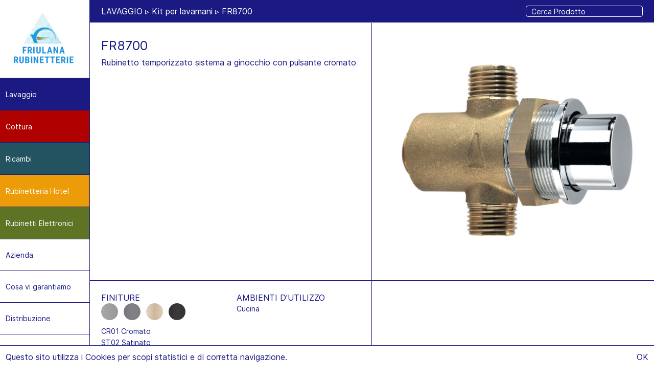

--- FILE ---
content_type: text/html; charset=UTF-8
request_url: http://friulanarubinetterie.it/it/lavaggio/kit-per-lavamani/fr8700
body_size: 4425
content:
<!DOCTYPE html>
<html lang="it" data-parent="lavaggio">
<head>
    
    <!-- Meta Tags -->
    <meta charset="utf-8">
    <meta name="viewport"                content="width=device-width,initial-scale=1.0, maximum-scale=1.0, user-scalable=0">
    <meta name="theme-color"             content="#000000">
    <meta name="msapplication-TileColor" content="#000000">
    <meta name="msapplication-config"    content="http://friulanarubinetterie.it/assets/favicons/browserconfig.xml">
    
    <!-- Preload the fonts -->
    <link rel="preload" href="http://friulanarubinetterie.it/assets/css/fonts/Inter-Regular.woff2" as="font" type="font/woff2" crossorigin="anonymous">
    
    <!-- Manifest site -->
    <link rel="manifest" href="http://friulanarubinetterie.it/assets/favicons/site.webmanifest">
        
    <!-- Social Images -->
    <meta content="http://friulanarubinetterie.it/media/site/3548079201-1742506673/twitter.jpg"  itemprop="image">
    <meta content="http://friulanarubinetterie.it/media/site/3548079201-1742506673/twitter.jpg"  name="twitter:image">
    <meta content="http://friulanarubinetterie.it/media/site/15746568-1742506673/facebook.jpg" property="og:image">
    
    <!-- Titles -->
    <meta content="FR8700 – Friulana Rubinetterie" itemprop="name">
    <meta content="FR8700 – Friulana Rubinetterie" name="twitter:title">
    <meta content="FR8700 – Friulana Rubinetterie" property="og:title">
    <meta content="Friulana Rubinetterie" property="og:site_name">

    <!-- Descriptions -->
    <meta content="" name="description">
    <meta content="" itemprop="description">
    <meta content="" name="twitter:description">
    <meta content="" property="og:description">

    <!-- Twitter:extra -->
    <meta name="twitter:card" content="summary_large_image">

    <!-- Facebook:extra -->
    <meta property="og:url"  content="http://friulanarubinetterie.it/it">
    <meta property="og:type" content="website">

    <!-- Page Title -->
    <title>FR8700 – Friulana Rubinetterie</title>    
    <!-- Favicons Icons -->  
    <link rel="apple-touch-icon" href="http://friulanarubinetterie.it/assets/favicons/apple-touch-icon.png" sizes="180x180">
    <link rel="icon"             href="http://friulanarubinetterie.it/assets/favicons/favicon-32x32.png"    sizes="32x32" type="image/png">
    <link rel="icon"             href="http://friulanarubinetterie.it/assets/favicons/favicon-16x16.png"    sizes="16x16" type="image/png">
    <link rel="mask-icon"        href="http://friulanarubinetterie.it/assets/favicons/safari-pinned-tab.svg" color="#23372d">
    <link rel="shortcut icon"    href="http://friulanarubinetterie.it/assets/favicons/favicon.ico">
    
    <!-- Stylesheet -->
    <link href="http://friulanarubinetterie.it/assets/css/main.min.css" rel="stylesheet">

</head>
<body>
    <header class="header">
        <div class="header-content">

            <nav class="breadcrumbs" role="navigation">
                                <a class="breadcrumb" href="http://friulanarubinetterie.it/it/lavaggio">Lavaggio</a>
                                <a class="breadcrumb" href="http://friulanarubinetterie.it/it/lavaggio/kit-per-lavamani">Kit per lavamani</a>
                                <a class="breadcrumb" href="http://friulanarubinetterie.it/it/lavaggio/kit-per-lavamani/fr8700">FR8700</a>
            </nav>
            
            <form class="search-form" action="http://friulanarubinetterie.it/search" method="GET">
                <input class="search-field" type="search" name="search" id="search" placeholder="Cerca Prodotto">
            </form>
        </div>

    </header>

    <nav class="sidebar">
    <a class="sidebar-item sidebar-logo" href="http://friulanarubinetterie.it/it">
        <img class="logo" src="http://friulanarubinetterie.it/media/site/2915011424-1742506673/logo.png">
    </a>
    <a class="sidebar-item lavaggio" href="http://friulanarubinetterie.it/it/lavaggio">Lavaggio</a>
    <a class="sidebar-item cottura" href="http://friulanarubinetterie.it/it/cottura">Cottura</a>
    <a class="sidebar-item ricambi" href="http://friulanarubinetterie.it/it/ricambi">Ricambi</a>
    <a class="sidebar-item rubinetteria-hotel" href="http://friulanarubinetterie.it/it/rubinetteria-hotel">Rubinetteria Hotel</a>
    <a class="sidebar-item rubinetti-elettronici" href="http://friulanarubinetterie.it/it/rubinetti-elettronici">Rubinetti Elettronici</a>
    <a class="sidebar-item azienda" href="http://friulanarubinetterie.it/it/azienda">Azienda</a>
    <a class="sidebar-item cosa-vi-garantiamo" href="http://friulanarubinetterie.it/it/cosa-vi-garantiamo">Cosa vi garantiamo</a>
    <a class="sidebar-item distribuzione" href="http://friulanarubinetterie.it/it/distribuzione">Distribuzione</a>
    <a class="sidebar-item contatti" href="http://friulanarubinetterie.it/it/contatti">Contatti</a>
</nav>
<button class="sidebar-button">MENU</button><main class="product-content">
    
    <div class="product-info">
        <h1 class="product-title large">FR8700</h1>
        <div class="product-description"><p>Rubinetto temporizzato sistema a ginocchio con pulsante cromato</p></div>

            </div>
    
        <figure class="product-image-container">
        <img class="product-image" src="http://friulanarubinetterie.it/media/pages/lavaggio/kit-per-lavamani/fr8700/1824611881-1742506674/11_2092-friulana-rubinetterie_516.jpg4887.jpg">
    </figure>
        
    <div class="product-extra">
        
        <div class="product-block">
            <h2 class="product-section-title">Finiture</h2>
            <figure class="product-icons">
                <span class="product-icon product-icon-cromato"></span>
                <span class="product-icon product-icon-satinato"></span>
                <span class="product-icon product-icon-oro"></span>
                <span class="product-icon product-icon-brunito"></span>
            </figure>
            <small class="product-meta">CR01 Cromato</small>
            <small class="product-meta">ST02 Satinato</small>
            <small class="product-meta">OR03 Oro</small>
            <small class="product-meta">BE04 Brunito</small>
        </div>

        <div class="product-block">
            <h2 class="product-section-title">Ambienti d'utilizzo</h2>
                        <small class="product-meta">Cucina</small>
                    </div>

        <div class="product-block product-downloads">
            <dl class="downloads">
                <dt class="download-title">Download</dt>
                <dd class='download-item'><a terget='_blank' download href='http://friulanarubinetterie.it/media/pages/lavaggio/kit-per-lavamani/fr8700/1824611881-1742506674/11_2092-friulana-rubinetterie_516.jpg4887.jpg'>Immagine low-res <span class='ext'>JPG</span></a></dd>                                <dd class='download-item'><a terget='_blank' download href='http://friulanarubinetterie.it/media/site/15005068-1742506673/friulana_rubinetterie_catalogo-prodotti_2023.pdf'>Catalogo <span class='ext'>PDF</span></a></dd>                <!--<dd class="download-item">Istruzioni di montaggio <span class="ext">PDF</span></dd>-->
                <!--<dd class="download-item">Video montaggio<span class="ext">LINK</span></dd>-->
            </dl>
        </div>

    </div>
    
    
    <div class="product-contacts">
        <h2 class="large">Contattaci</h2>
        <a class="large" href="mailto:info@friulanarubinetterie.it">info@friulanarubinetterie.it</a>
    </div>

</main><div class="products-preview products-related">
    <div class="products-grid">
            <article class="thumb">
    <figure class="thumb-container">
                <a class="thumb-link" href="http://friulanarubinetterie.it/it/lavaggio/kit-per-lavamani/cfrego"><img class="thumb-image" src="http://friulanarubinetterie.it/media/pages/lavaggio/kit-per-lavamani/cfrego/2589657367-1742506674/541475-sc.jpg8591.jpg"></a>
                <figcaption class="thumb-caption">
            <h1 class="thumb-title">CFREGO</h1>
            <small class="thumb-desc small">Pre-miscelatore con valvole di non ritorno</small>
        </figcaption>
    </figure>
</article>            <article class="thumb">
    <figure class="thumb-container">
                <a class="thumb-link" href="http://friulanarubinetterie.it/it/lavaggio/kit-per-lavamani/cfregolv"><img class="thumb-image" src="http://friulanarubinetterie.it/media/pages/lavaggio/kit-per-lavamani/cfregolv/1306640794-1742506674/17_2221-friulana-rubinetterie_154-ab.jpg8434.jpg"></a>
                <figcaption class="thumb-caption">
            <h1 class="thumb-title">CFREGOLV</h1>
            <small class="thumb-desc small">Pre-miscelatore con valvole di non ritorno, comando a leva per fissaggio esterno</small>
        </figcaption>
    </figure>
</article>            <article class="thumb">
    <figure class="thumb-container">
                <a class="thumb-link" href="http://friulanarubinetterie.it/it/lavaggio/kit-per-lavamani/ctergo"><img class="thumb-image" src="http://friulanarubinetterie.it/media/pages/lavaggio/kit-per-lavamani/ctergo/550368486-1742506674/540269-sc.jpg1781.jpg"></a>
                <figcaption class="thumb-caption">
            <h1 class="thumb-title">CTERGO</h1>
            <small class="thumb-desc small">Pre-miscelatore con valvole di non ritorno e termostato incorporato</small>
        </figcaption>
    </figure>
</article>            <article class="thumb">
    <figure class="thumb-container">
                <a class="thumb-link" href="http://friulanarubinetterie.it/it/lavaggio/kit-per-lavamani/fr8700"><img class="thumb-image" src="http://friulanarubinetterie.it/media/pages/lavaggio/kit-per-lavamani/fr8700/1824611881-1742506674/11_2092-friulana-rubinetterie_516.jpg4887.jpg"></a>
                <figcaption class="thumb-caption">
            <h1 class="thumb-title">FR8700</h1>
            <small class="thumb-desc small">Rubinetto temporizzato sistema a ginocchio con pulsante cromato</small>
        </figcaption>
    </figure>
</article>            <article class="thumb">
    <figure class="thumb-container">
                <a class="thumb-link" href="http://friulanarubinetterie.it/it/lavaggio/kit-per-lavamani/regr15"><img class="thumb-image" src="http://friulanarubinetterie.it/media/pages/lavaggio/kit-per-lavamani/regr15/2383247259-1742506674/11_2092-friulana-rubinetterie_502-m.jpg2193.jpg"></a>
                <figcaption class="thumb-caption">
            <h1 class="thumb-title">REGR15</h1>
            <small class="thumb-desc small">Canna orientabile completa di base ø 18 mm</small>
        </figcaption>
    </figure>
</article>            <article class="thumb">
    <figure class="thumb-container">
                <a class="thumb-link" href="http://friulanarubinetterie.it/it/lavaggio/kit-per-lavamani/rflxoo"><img class="thumb-image" src="http://friulanarubinetterie.it/media/pages/lavaggio/kit-per-lavamani/rflxoo/256943525-1742506674/11_2092-friulana-rubinetterie_accessori_405-rflx00-pag.30_sc.jpg5218.jpg"></a>
                <figcaption class="thumb-caption">
            <h1 class="thumb-title">RFLX00</h1>
            <small class="thumb-desc small">Tubo flessibile rivestito in treccia inox</small>
        </figcaption>
    </figure>
</article>        </div>
    <footer class="products-preview-footer"><a class="products-preview-link" href="http://friulanarubinetterie.it/it/lavaggio/kit-per-lavamani">VISUALIZZA PIÙ ARTICOLI DELLA STESSA CATEGORIA</a></footer>
</div>    
<section class="cf-container">
    <h2 class="cf-title">Richiedi Informazioni</h2>
    <form class="cf-form" action="http://friulanarubinetterie.it/it/lavaggio/kit-per-lavamani/fr8700" method="post">
    
        <!-- Honeypot -->
        <input class="website" type="website" id="website" name="website">
        
        <!-- The Message -->
        <textarea required class="msg" name="msg" id="msg" cols="30" rows="10">Scrivi la domanda</textarea>
        
        <!-- The Email -->
        <input required class="email" name="email" id="email" type="email" placeholder="Indirizzo Email">
        
        <!-- Privacy Option -->
        <div class="privacy-container">
            <input required class="privacy" type="checkbox" id="privacy" name="privacy">
            <label class="privacy-label" for="privacy">Accettazione Privacy</label>
        </div>
        <input id="submit" name="submit" type="submit" class="send" value="Invia">
    </form>
</section>    <nav class="footer-menu">
    <div class="footer-column">
        <a href="http://friulanarubinetterie.it/it/azienda">Azienda</a>
        <a href="http://friulanarubinetterie.it/it/azienda#text_1569310711990_3254">Chi siamo</a>
        <a href="http://friulanarubinetterie.it/it/azienda#text_1569310851458_4037">Dove siamo</a>
    </div>
    <div class="footer-column">
        <a href="http://friulanarubinetterie.it/it/cosa-vi-garantiamo">Cosa vi garantiamo</a>
        <a href="http://friulanarubinetterie.it/it/cosa-vi-garantiamo#text_1569312915268_8427">Made in Italy</a>
        <a href="http://friulanarubinetterie.it/it/cosa-vi-garantiamo#text_1569312922454_8607">Custom Made</a>
        <a href="http://friulanarubinetterie.it/it/cosa-vi-garantiamo#text_1569313046348_9442">Certificazioni</a>
        <a href="http://friulanarubinetterie.it/it/cosa-vi-garantiamo">Garanzia</a>
        <a href="http://friulanarubinetterie.it/it/cosa-vi-garantiamo#text_1569313070239_9790">Ecofriendly</a>
    </div>
    <div class="footer-column">
        <a href="http://friulanarubinetterie.it/it/distribuzione">Distribuzione</a>
        <a href="http://friulanarubinetterie.it/it/distribuzione#attachments_1569317261986_3473">Mappa</a>
        <a href="http://friulanarubinetterie.it/it/distribuzione#text_1569317012187_3288">Il mercato</a>
    </div>
    <div class="footer-column">
        <a href="http://friulanarubinetterie.it/it/contatti">Contatti</a>
        <a href="http://friulanarubinetterie.it/it/contatti#map_1569317464027_4546">Posizione</a>
        <a href="http://friulanarubinetterie.it/it/contatti#text_1569317488903_4787">Orari di apertura</a>
        <a href="http://friulanarubinetterie.it/it/contatti#text_1569317472099_4614">Contattaci</a>
    </div>
    <div class="footer-column">
        <a href="#">Lingue</a>
        <a href="http://friulanarubinetterie.it/it/lavaggio/kit-per-lavamani/fr8700">Italiano</a>
        <a href="http://friulanarubinetterie.it/en/wash-line/set-for-hand-washers/fr8700">English</a>
        <!--<a href="http://friulanarubinetterie.it/fr/lavaggio/kit-robinets-d-eviers/fr8700">Français</a>-->
    </div>
    <div class="footer-column">
        <a href="http://friulanarubinetterie.it/media/site/15005068-1742506673/friulana_rubinetterie_catalogo-prodotti_2023.pdf">Download</a>
        <a href="http://friulanarubinetterie.it/media/site/15005068-1742506673/friulana_rubinetterie_catalogo-prodotti_2023.pdf">Catalogo</a>
    </div>
</nav>    <div class="footer-contributi" style="padding:1rem;background:black;color:white;">
    <small style="display:block;padding-top:1rem;border-top:1px solid white;font-size: 12px; line-height: 15px;">Obblighi informativi erogazioni pubbliche: ai sensi dell’art. 125-quinquies della Legge del 04/08/2017 n. 124, come modificato dall’art. 35 del Decreto legislativo del 30/04/2019 n. 34, Friulana Rubinetterie Srl, codice fiscale/P.Iva  01220740938, dichiara l’esistenza di aiuti erogati nell'esercizio finanziario precedente a quello in corso  oggetto di obbligo di pubblicazione nell'ambito del Registro nazionale degli aiuti di Stato di cui all'articolo 52 della legge 24 dicembre 2012, n. 23, liberamente consultabili al seguente link: <a style="font-size: 12px; line-height: 15px;" href="https://www.rna.gov.it/RegistroNazionaleTrasparenza/faces/pages/TrasparenzaAiuto.jspx" target="_blank">https://www.rna.gov.it</a></small>
</div>    <div class="footer-links-container">
    <nav class="footer-links">
        <span>© 2026</span>
        <a href="#">Copyright</a>
        <a href="http://friulanarubinetterie.it/it/privacy-e-cookie">Privacy Policy</a>
        <a href="https://www.behance.net/silviablazina" target="_blank">Credits</a>
        <a href="https://goo.gl/maps/xcYTvRFCLW2XF2rW6" target="_blank">Spilimbergo, PN Italy</a>
        <span></span>
    </nav>
</div>    
<section class="co">
    <div class="co-text"><p>Questo sito utilizza i Cookies per scopi statistici e di corretta navigazione.</p></div>
    <a href="http://friulanarubinetterie.it/it/lavaggio/kit-per-lavamani/fr8700?cookie=accepted" class="button co-button">OK</a>
</section>

<style>
    .co {
        position        : fixed;
        bottom          : 0;
        left            : 0rem;
        right           : 0;
        background      : white;
        padding         : .5rem;
        align-items     : center;
        z-index         : 999999;
        border-top      : 1px solid var(--c-blue);
        justify-content : space-between;
    }
    
    .co-button {margin-top : .5rem; width:100%;}

    @media (min-width : 450px) {
        .co {display : flex;}
        .co-button {margin-top:0;width:auto;}
        .co-text {padding-right : 1rem;}
    }
    
    .co-text * {
        font-size   : calc(var(--font-size) * var(--font-scale-s));
        line-height : 0.8rem;
    }
    .co-text a {
        background          : linear-gradient(to top, var(--c-text) 1px, transparent 1px);
        background-size     : 100% 100%;
        background-repeat   : no-repeat;
        background-position : center center;
        transition-property : color, background-size;
        transition-duration : 200ms;
    }
    .co-text a:hover {
        background-size: 0% 100%;
    }
</style>    <script>
        var sidebar = document.querySelector('.sidebar');
        document.querySelector('.sidebar-button').addEventListener('click' , function(e){
            sidebar.classList.toggle('is-open');
            e.target.classList.toggle('is-open');
        })
    </script>

</body>
</html>

--- FILE ---
content_type: text/css
request_url: http://friulanarubinetterie.it/assets/css/main.min.css
body_size: 3748
content:
*,*::before,*::after{box-sizing:border-box;padding:0;margin:0;background:none;text-decoration:none;outline:none;font-family:inherit;font-size:inherit;line-height:inherit;font-weight:inherit;color:inherit;-webkit-font-smoothing:antialiased;-moz-osx-font-smoothing:grayscale;font-feature-settings:"onum", "kern", "liga", "clig", "calt"}@font-face{font-family:'Inter UI';src:url("fonts/Inter-Regular.woff2") format("woff2");font-weight:400;font-style:normal}@font-face{font-family:'Inter UI';src:url("fonts/Inter-Italic.woff2") format("woff2");font-weight:400;font-style:italic}@font-face{font-family:'Inter UI';src:url("fonts/Inter-SemiBold.woff2") format("woff2");font-weight:700;font-style:normal}:root{--c-bg: hsl(0,0%,100%);--c-text: rgb(26, 26, 130);--c-blue: rgb(26, 26, 130);--c-red: rgb(174, 1, 0);--c-green: rgb(94, 115, 36);--c-yellow: rgb(237, 156, 9);--c-acqua: rgb(35, 83, 96);--c-scheme: var(--c-blue);--f-family: "Inter UI",-apple-system, BlinkMacSystemFont, "Segoe UI", Roboto, Oxygen, Ubuntu, Cantarell, "Open Sans", "Helvetica Neue", sans-serif, "Sans Serif", Icons;--f-size: 16px;--f-height: 22px;--f-weight: 400;--f-scale-s: 0.889;--f-scale-m: 1.125;--f-scale-l: 1.266;--f-scale-xl: 1.424;--f-scale-xxl: 1.602;font-size:var(--f-height);font-family:var(--f-family);font-weight:var(--f-weight);background:var(--c-bg);color:var(--c-text)}@media (min-width: 700px){:root{--f-scale-s: 0.875000;--f-scale-m: 1.25;--f-scale-l: 1.563;--f-scale-xl: 1.953;--f-scale-xxl: 2.441}}html[data-parent="lavaggio"]{--c-scheme: var(--c-blue);color:var(--c-scheme)}html[data-parent="cottura"]{--c-scheme: var(--c-red);color:var(--c-scheme)}html[data-parent="ricambi"]{--c-scheme: var(--c-acqua);color:var(--c-scheme)}html[data-parent="rubinetteria-hotel"]{--c-scheme: var(--c-yellow);color:var(--c-scheme)}html[data-parent="rubinetti-elettronici"]{--c-scheme: var(--c-green);color:var(--c-scheme)}.small{font-size:calc(var(--f-size) * var(--f-scale-s));line-height:.8rem;padding-top:.1rem;padding-bottom:.1rem}.normal{font-size:var(--f-size);line-height:1rem}.medium{font-size:calc(var(--f-size) * var(--f-scale-m));line-height:1rem}.large{font-size:calc(var(--f-size) * var(--f-scale-l));line-height:1.5rem;padding-top:.25rem;padding-bottom:.25rem}.xlarge{font-size:calc(var(--f-size) * var(--f-scale-xl));line-height:1.3rem;padding-bottom:.35rem;padding-top:.35rem}.xxlarge{font-size:calc(var(--f-size) * var(--f-scale-xxl));line-height:1.8rem;padding-bottom:.1rem;padding-top:.1rem}body,html{overflow-x:hidden;margin:0}body *,html *{font-size:var(--f-size);line-height:1rem}body{padding-left:2rem}@media (min-width: 700px){body{padding-left:8rem}}.header{position:-webkit-sticky;position:sticky;top:0;padding:0 1rem .5rem;background:var(--c-scheme);z-index:5000;border-bottom:1px solid white}@media (min-width: 700px){.header{left:0}}.header-content{display:flex;flex-wrap:wrap}.breadcrumbs{margin-right:auto;margin-top:0.5rem}.search-form{margin-top:0.5rem;flex:1 1 100%;display:inline-flex}@media (min-width: 700px){.search-form{flex:0 0 auto}}.search-field{font-size:calc(var(--f-size) * var(--f-scale-s));line-height:.8rem;padding-top:.1rem;padding-bottom:.1rem;border:none;box-shadow:inset 0px 0px 0px 1px white;border-radius:5px;text-indent:.5rem;padding-right:.5rem;color:white;-webkit-appearance:textfield;appearance:textfield;display:block;width:100%}::placeholder{color:white}.breadcrumb{color:white}.breadcrumb:first-child{text-transform:uppercase}.breadcrumb:not(:first-child)::before{content:" ▹ "}.sidebar{position:fixed;top:0;left:0;bottom:0;width:8rem;background:whitesmoke;z-index:9999;overflow-y:auto;border-right:1px solid var(--c-blue)}@media (max-width: 699px){.sidebar{width:10rem;top:0rem;padding-right:2rem;transform:translateX(-8rem)}.sidebar.is-open{transform:initial}}.sidebar-button{display:none}@media (max-width: 699px){.sidebar-button{display:block;position:fixed;top:0;bottom:0;left:0rem;width:2rem;background:white;color:var(--c-blue);text-align:center;writing-mode:tb;line-height:2rem;z-index:9999;height:100%;border:none;border-right:1px solid var(--c-blue)}.sidebar-button.is-open{transform:translateX(8rem)}}.sidebar-button-label{writing-mode:tb}.sidebar-item{font-size:calc(var(--f-size) * var(--f-scale-s));line-height:.8rem;padding-top:.1rem;padding-bottom:.1rem;padding:1rem 0.5rem;color:var(--c-blue);display:block;background:white;border-bottom:1px solid var(--c-blue)}.lavaggio{background:var(--c-blue);border-top:1px solid var(--c-blue);color:white}.lavaggio:hover{background:white;color:var(--c-blue)}.cottura{background:var(--c-red);border-top:1px solid var(--c-red);color:white}.cottura:hover{background:white;color:var(--c-red)}.rubinetti-elettronici{background:var(--c-green);border-top:1px solid var(--c-green);color:white}.rubinetti-elettronici:hover{background:white;color:var(--c-green)}.rubinetteria-hotel{background:var(--c-yellow);border-top:1px solid var(--c-yellow);color:white}.rubinetteria-hotel:hover{background:white;color:var(--c-yellow)}.ricambi{background:var(--c-acqua);border-top:1px solid var(--c-acqua);color:white}.ricambi:hover{background:white;color:var(--c-acqua)}.sidebar-logo{padding:1rem;background:white}.logo{display:block;width:100%;height:auto}.intro{min-height:65vh;background-size:cover;background-repeat:no-repeat;background-position:center center;display:flex;justify-content:center;align-items:center}.intro-content{text-align:center;padding:1.5rem;color:white}.intro-content *{font-size:calc(var(--f-size) * var(--f-scale-xxl));line-height:1.8rem;padding-bottom:.1rem;padding-top:.1rem}.builder{width:100%;display:flex;flex-wrap:wrap;align-items:flex-start;justify-content:center}.intro+.builder{padding:0}.text-container{padding:1rem}.text{max-width:30rem}.cf-container{background:var(--c-blue);padding:1rem .5rem 1rem 1rem}.cf-title{color:white;margin-bottom:1rem;padding-bottom:1rem;border-bottom:1px solid white}.cf-form{display:flex;flex-wrap:wrap}.msg,.privacy,.privacy-label,.send,.email{border:none;appearance:none;color:white}.website{position:absolute;top:-999999px;left:-999999px}.msg{flex:1 1 100%;border-bottom:1px solid white;margin-bottom:1rem}.email,.privacy-container,.send{flex:1 1 100%}.email{border-bottom:1px solid white;padding-bottom:1rem;margin-bottom:1rem}@media (min-width: 600px){.email{flex:0 1 50%}}@media (min-width: 1000px){.email{flex:0 1 33.33333%;border-bottom:none;padding-bottom:1rem;margin-bottom:0}}.privacy-container{margin-bottom:1rem;border-bottom:1px solid white;padding-bottom:1rem}@media (min-width: 600px){.privacy-container{flex:0 1 50%}}@media (min-width: 1000px){.privacy-container{flex:0 1 33.33333%;border-bottom:none;padding-bottom:1rem;margin-bottom:0}}.privacy{position:absolute;top:-999999px;left:-999999px}.privacy-label::after{content:"□";display:inline-block;vertical-align:middle;margin-left:.5rem}.privacy:checked+.privacy-label::after{content:"■"}.send{text-align:right}@media (min-width: 100px){.send{padding-bottom:1rem;margin-bottom:0;flex:0 1 33.33333%;text-align:left}}.footer-menu{background:black;color:white;display:grid;grid-template-columns:repeat(auto-fit, minmax(7rem, 1fr));grid-gap:2rem 1rem;padding:3rem 1rem}.footer-column *{display:block}.footer-column *:first-child{text-transform:uppercase}.footer-links-container{padding:0 1rem;background:black}.footer-links{color:white;display:grid;grid-template-columns:repeat(auto-fit, minmax(7rem, 1fr));grid-gap:0.5rem 1rem;padding:0.5rem 0;border-top:1px solid white}.footer-links *{font-size:calc(var(--f-size) * var(--f-scale-s));line-height:.8rem;padding-top:.1rem;padding-bottom:.1rem;display:block}[data-md] p{margin-bottom:1rem}[data-md] ul,[data-md] ol{margin:1rem 0}[data-md] h1{font-size:calc(var(--f-size) * var(--f-scale-xl));line-height:1.3rem;padding-bottom:.35rem;padding-top:.35rem;margin-top:1rem;margin-bottom:2rem}[data-md] h2{font-size:calc(var(--f-size) * var(--f-scale-l));line-height:1.5rem;padding-top:.25rem;padding-bottom:.25rem;margin-top:2rem;margin-bottom:1rem}[data-md] h3{font-size:calc(var(--f-size) * var(--f-scale-m));line-height:1rem;margin-top:2rem;margin-bottom:1rem}.text-block{flex:1 1 100%;padding:2rem 1rem;text-align:center;border-bottom:2px solid var(--c-blue)}@media (min-width: 500px){.text-block{padding:2rem}}.text-block[data-scheme="true"]{background:var(--c-scheme);color:white}.text-block-content{max-width:20rem;margin:0 auto}@media (min-width: 700px){.text-block-content{max-width:30rem}}.text-block-content p{display:inline-block;width:100%}.text-block-content p:not(:last-child){margin-bottom:1rem}@media (min-width: 700px){.text-block-content p{font-size:calc(var(--f-size) * var(--f-scale-l));line-height:1.5rem;padding-top:.25rem;padding-bottom:.25rem;max-width:30rem}}@media (min-width: 850px){.text-block-content[data-columns="true"]{max-width:50rem;column-count:2;text-align:left;column-gap:2rem}}.text-block-title{text-align:center;margin-bottom:1rem;text-transform:uppercase;max-width:50ch;margin-right:auto;margin-left:auto}@media (min-width: 700px){.text-block-title{font-size:calc(var(--f-size) * var(--f-scale-l));line-height:1.5rem;padding-top:.25rem;padding-bottom:.25rem}}.attachments-block{flex:1 1 100%;display:flex;flex-wrap:nowrap;align-items:flex-start;justify-content:center;position:relative;border-bottom:1px solid var(--c-scheme)}.attachment-image{display:block;width:50%;height:auto;object-fit:cover;object-position:center}.attachment-image:only-of-type{width:100%;max-height:60vh}.attachment-caption{position:absolute;top:0;left:0;z-index:10;padding:2rem;color:white}@media (min-width: 800px){.attachment-caption{font-size:calc(var(--f-size) * var(--f-scale-m));line-height:1rem}}.attachment-caption h2{font-size:calc(var(--f-size) * var(--f-scale-m));line-height:1rem;text-transform:uppercase;margin-bottom:.5rem}@media (min-width: 800px){.attachment-caption h2{font-size:calc(var(--f-size) * var(--f-scale-l));line-height:1.5rem;padding-top:.25rem;padding-bottom:.25rem}}.attachment-caption p{font-size:var(--f-size);line-height:1rem;margin-bottom:1rem;max-width:30rem}@media (min-width: 800px){.attachment-caption p{font-size:calc(var(--f-size) * var(--f-scale-m));line-height:1rem}}.links-block{color:white;position:relative;flex:1 1 100%;padding-bottom:100%}@media (min-width: 850px){.links-block{padding-bottom:50%}}@media (min-width: 650px){.links-block[data-size="half"]{flex:0 1 50%;padding-bottom:65%}}@media (min-width: 850px){.links-block[data-size="half"]{padding-bottom:50%}}.links-background{display:block;width:100%;height:100%;position:absolute;top:0;right:0;bottom:0;left:0;object-fit:cover;object-position:center}.links-overlay{position:absolute;top:0;right:0;bottom:0;left:0;display:flex;flex-direction:column;text-align:center;align-items:center;justify-content:flex-start;padding:2rem;z-index:10}.links-title{font-size:calc(var(--f-size) * var(--f-scale-m));line-height:1rem;text-transform:uppercase;margin-bottom:.5rem}@media (min-width: 800px){.links-title{font-size:calc(var(--f-size) * var(--f-scale-l));line-height:1.5rem;padding-top:.25rem;padding-bottom:.25rem}}.links-button{margin-top:auto;border:2px solid white;padding:0.5rem 1.5rem;text-transform:lowercase;font-weight:500;transition:color 200ms, background 200ms}.links-button:hover{background:white;color:var(--c-blue)}@media (min-width: 800px){.links-text *{font-size:calc(var(--f-size) * var(--f-scale-m));line-height:1rem}}.stats-block{flex:1 1 100%;text-align:center;padding:2rem 1rem}.stat-container{display:inline-block;margin:1rem;min-width:10rem}.stat-number{display:flex;justify-content:center;align-items:center;height:6rem;width:6rem;border:2px solid var(--c-blue);border-radius:50%;margin:0 auto 1rem;font-size:calc(var(--f-size) * var(--f-scale-xl));line-height:1.3rem;padding-bottom:.35rem;padding-top:.35rem}.stat-text{text-transform:uppercase;font-size:calc(var(--f-size) * var(--f-scale-m));line-height:1rem}.cards-block{flex:1 1 100%;display:grid;grid-template-columns:1fr}@media (min-width: 850px){.cards-block{grid-template-columns:1fr 1fr}}.cards-block[data-space="false"]{grid-gap:1px;border-top:1px solid white;border-bottom:1px solid white}.cards-block[data-space="true"]{grid-gap:2rem;padding:2rem}.card-container{text-align:center;background:var(--c-blue);color:white;padding:3rem 1rem}.card-title{font-size:calc(var(--f-size) * var(--f-scale-l));line-height:1.5rem;padding-top:.25rem;padding-bottom:.25rem;text-transform:uppercase}.card-text{font-size:calc(var(--f-size) * var(--f-scale-l));line-height:1.5rem;padding-top:.25rem;padding-bottom:.25rem;margin-top:3rem}.map-block{flex:1 1 100%}.map-title{font-size:calc(var(--f-size) * var(--f-scale-l));line-height:1.5rem;padding-top:.25rem;padding-bottom:.25rem;text-align:center;padding:2rem;background:var(--c-blue);color:white}.map-holder{position:relative;width:100%;padding-bottom:70%}.map{position:absolute;top:0;right:0;bottom:0;left:0;width:100%;height:100%}.news-block{flex:1 1 100%;display:flex;border-top:1px solid white;border-bottom:1px solid white;align-items:flex-start;background:var(--c-blue)}@media (max-width: 899px){.news-block{flex-direction:column}}.news-image{order:2;flex:1 1 66%;display:block;width:100%;height:auto}.news-text{flex:1 1 34%;padding:2rem;color:white;align-self:stretch}.news-title{font-size:calc(var(--f-size) * var(--f-scale-xl));line-height:1.3rem;padding-bottom:.35rem;padding-top:.35rem}.text-text *{font-size:calc(var(--f-size) * var(--f-scale-m));line-height:1rem}.products-preview-bc{padding:3rem 1rem 1rem}.products-preview-bc-item{text-transform:uppercase;font-size:calc(var(--f-size) * var(--f-scale-m));line-height:1rem}.products-preview-bc-item:not(:first-child)::before{content:" ▹ "}.products-preview-link::after{content:" ∇"}.products-preview-link{font-size:calc(var(--f-size) * var(--f-scale-s));line-height:.8rem;padding-top:.1rem;padding-bottom:.1rem;display:block;text-align:center}.products-grid{display:grid;padding:0 1rem;grid-template-columns:repeat(auto-fill, minmax(7rem, 1fr));grid-gap:2rem}.products-grid:last-child{margin-bottom:1rem}.products-preview-footer{padding:1rem 0;margin-top:1rem;border-bottom:1px solid var(--c-scheme);border-top:1px solid var(--c-scheme);text-transform:uppercase}.thumb-image{display:block;width:100%;height:10rem;object-fit:contain;object-position:center center}.thumb-caption{padding:.5rem 0 0}.thumb-desc{display:block}@media (min-width: 650px){.products-opening{display:flex}}.product-opening-image{display:block;width:100%;height:auto}@media (min-width: 650px){.product-opening-image{width:auto;height:14rem}}.product-opening-text{padding:1rem;color:white;background:var(--c-scheme);flex:1 1 auto}.product-opening-text p{max-width:30rem}@media (min-width: 900px){.product-opening-text p{font-size:calc(var(--f-size) * var(--f-scale-m));line-height:1rem}}@media (min-width: 1200px){.product-opening-text p{font-size:calc(var(--f-size) * var(--f-scale-l));line-height:1.5rem;padding-top:.25rem;padding-bottom:.25rem}}.products-menu{display:grid;background:var(--c-scheme);grid-template-columns:1fr;border-top:1px solid white}@media (min-width: 700px){.products-menu{grid-template-columns:repeat(2, 1fr)}}@media (min-width: 1000px){.products-menu{grid-template-columns:repeat(3, 1fr)}}.products-menu-item{color:white;text-align:center;padding:0.5rem;border-bottom:1px solid white;border-left:1px solid white;border-right:none}.products-menu-item:hover{background:white;color:var(--c-scheme)}.products-menu-item-current{background:white;color:var(--c-scheme)}.products-preview-footer-title{text-align:center;text-transform:uppercase}.products-preview-footer-grid{display:grid;grid-template-columns:repeat(auto-fit, minmax(10rem, 1fr));grid-gap:.5rem 1rem;margin:1rem 0 0}.product-content{font-size:var(--f-size);line-height:1rem;color:var(--c-scheme)}@media (min-width: 700px){.product-content{display:grid;grid-template-columns:1fr 1fr}}.product-image{display:block;width:100%;height:100%;object-fit:contain;object-position:center center}.product-image-container{align-self:center;padding:1rem;height:70vmin}.product-image-container:nth-child(2){border-bottom:1px solid var(--c-scheme)}.product-info{padding:1rem;border-bottom:1px solid var(--c-scheme);border-right:1px solid var(--c-scheme)}.product-descriptions,.product-description{font-size:var(--f-size);line-height:1rem}.product-descriptions{margin-top:2rem;display:grid;grid-template-columns:auto 1fr}.product-descriptions dt{padding-right:1rem}.product-descriptions-header{text-transform:uppercase;margin-bottom:1rem}.product-extra{padding:1rem;border-right:1px solid var(--c-scheme);grid-gap:2rem 1rem;display:grid;grid-template-columns:1fr}@media (min-width: 700px){.product-extra{grid-template-columns:1fr 1fr;grid-template-rows:0fr 0fr}}.product-section-title{text-transform:uppercase}.product-icons{display:flex;margin-bottom:.5rem}.product-icon-cromato{background-image:linear-gradient(to right, #a7a8a8, #989898)}.product-icon-satinato{background-image:linear-gradient(to right, #777580, #818086, #7e7d82)}.product-icon-oro{background-image:linear-gradient(to right, #e5d5c4, #ccb79c, #ddcfb2)}.product-icon-brunito{background-image:linear-gradient(to right, #303032, #3a3a3a, #333)}.product-icon{border-radius:50%;width:1.5rem;height:1.5rem;display:block;margin-right:.5rem}.product-meta{display:block;font-size:calc(var(--f-size) * var(--f-scale-s));line-height:.8rem;padding-top:.1rem;padding-bottom:.1rem}.product-downloads{grid-column:span 2}.download-title{text-transform:uppercase;margin-bottom:0.5rem}.download-item{border-bottom:1px solid var(--c-scheme);padding-bottom:0.25rem;margin-bottom:.25rem}.ext{float:right}.product-contacts{border-top:1px solid var(--c-scheme);border-bottom:1px solid var(--c-scheme);grid-column:span 2;padding:4rem 1rem;text-align:center}.product-contacts h2{text-transform:uppercase}.products-related{padding-top:2rem}.products-related .products-preview-footer{margin-top:2rem}
